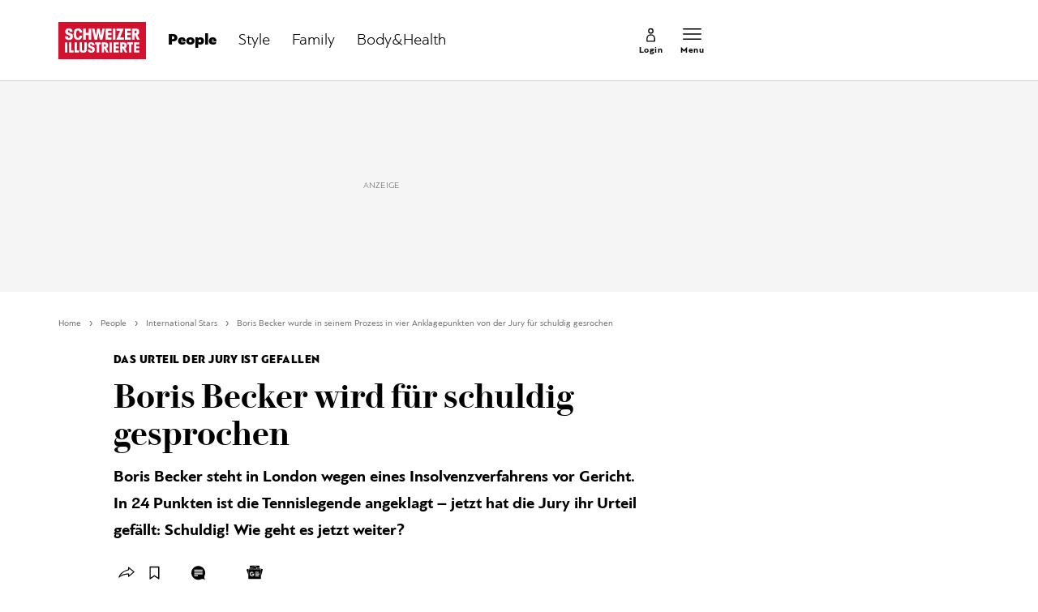

--- FILE ---
content_type: text/javascript;charset=utf-8
request_url: https://p1cluster.cxense.com/p1.js
body_size: 100
content:
cX.library.onP1('1xqng08zm7v9r3rp97vd71erru');
